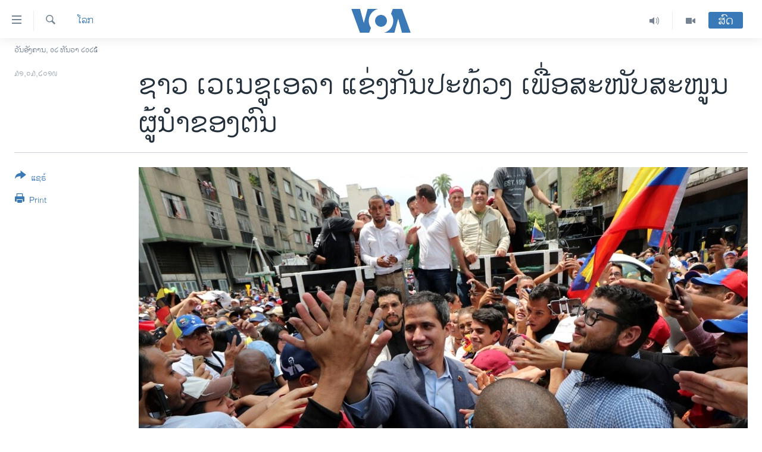

--- FILE ---
content_type: text/html; charset=utf-8
request_url: https://lao.voanews.com/a/dueling-protests-pit-venezuelan-leaders-against-each-other-/4855549.html
body_size: 13303
content:

<!DOCTYPE html>
<html lang="lo" dir="ltr" class="no-js">
<head>
<link href="/Content/responsive/VOA/lo-LA/VOA-lo-LA.css?&amp;av=0.0.0.0&amp;cb=306" rel="stylesheet"/>
<script src="https://tags.voanews.com/voa-pangea/prod/utag.sync.js"></script> <script type='text/javascript' src='https://www.youtube.com/iframe_api' async></script>
<script type="text/javascript">
//a general 'js' detection, must be on top level in <head>, due to CSS performance
document.documentElement.className = "js";
var cacheBuster = "306";
var appBaseUrl = "/";
var imgEnhancerBreakpoints = [0, 144, 256, 408, 650, 1023, 1597];
var isLoggingEnabled = false;
var isPreviewPage = false;
var isLivePreviewPage = false;
if (!isPreviewPage) {
window.RFE = window.RFE || {};
window.RFE.cacheEnabledByParam = window.location.href.indexOf('nocache=1') === -1;
const url = new URL(window.location.href);
const params = new URLSearchParams(url.search);
// Remove the 'nocache' parameter
params.delete('nocache');
// Update the URL without the 'nocache' parameter
url.search = params.toString();
window.history.replaceState(null, '', url.toString());
} else {
window.addEventListener('load', function() {
const links = window.document.links;
for (let i = 0; i < links.length; i++) {
links[i].href = '#';
links[i].target = '_self';
}
})
}
var pwaEnabled = false;
var swCacheDisabled;
</script>
<meta charset="utf-8" />
<title>ຊາວ ເວ​ເນ​ຊູ​ເອ​ລາ ແຂ່ງ​ກັນ​ປະ​ທ້ວງ ເພື່ອ​ສະ​ໜັບ​ສະ​ໜູນ ຜູ້​ນຳ​ຂອງ​ຕົນ</title>
<meta name="description" content="ພວກ​ຜູ້​ສະ​ໜັບ​ສະ​ໜູນ​ຂອງ​ທ່ານ ກວາ​ອີ​ໂອ ໄດ້​ປະ​ທ້ວງ ກ່ຽວ​ກັບ ບັນ​ຫາ​ໄຟ​ຟ້າ​ມອດໂດຍສະເພາະ." />
<meta name="keywords" content="ຂ່າວ, ໂລກ" />
<meta name="viewport" content="width=device-width, initial-scale=1.0" />
<meta http-equiv="X-UA-Compatible" content="IE=edge" />
<meta name="robots" content="max-image-preview:large"><meta property="fb:pages" content="123452567734984" />
<meta name="msvalidate.01" content="3286EE554B6F672A6F2E608C02343C0E" />
<link href="https://www.voanews.com/a/dueling-protests-pit-venezuelan-leaders-against-each-other-/4855127.html" rel="canonical" />
<meta name="apple-mobile-web-app-title" content="ວີໂອເອ" />
<meta name="apple-mobile-web-app-status-bar-style" content="black" />
<meta name="apple-itunes-app" content="app-id=632618796, app-argument=//4855549.ltr" />
<meta content="ຊາວ ເວ​ເນ​ຊູ​ເອ​ລາ ແຂ່ງ​ກັນ​ປະ​ທ້ວງ ເພື່ອ​ສະ​ໜັບ​ສະ​ໜູນ ຜູ້​ນຳ​ຂອງ​ຕົນ" property="og:title" />
<meta content="ພວກ​ຜູ້​ສະ​ໜັບ​ສະ​ໜູນ​ຂອງ​ທ່ານ ກວາ​ອີ​ໂອ ໄດ້​ປະ​ທ້ວງ ກ່ຽວ​ກັບ ບັນ​ຫາ​ໄຟ​ຟ້າ​ມອດໂດຍສະເພາະ." property="og:description" />
<meta content="article" property="og:type" />
<meta content="https://lao.voanews.com/a/dueling-protests-pit-venezuelan-leaders-against-each-other-/4855549.html" property="og:url" />
<meta content="ສຽງອາເມຣິກາ - ວີໂອເອ" property="og:site_name" />
<meta content="https://www.facebook.com/VOALao" property="article:publisher" />
<meta content="https://gdb.voanews.com/16fb2323-7c84-44db-96f4-3952d3e894cd_w1200_h630.jpg" property="og:image" />
<meta content="1200" property="og:image:width" />
<meta content="630" property="og:image:height" />
<meta content="248018398653917" property="fb:app_id" />
<meta content="summary_large_image" name="twitter:card" />
<meta content="@SomeAccount" name="twitter:site" />
<meta content="https://gdb.voanews.com/16fb2323-7c84-44db-96f4-3952d3e894cd_w1200_h630.jpg" name="twitter:image" />
<meta content="ຊາວ ເວ​ເນ​ຊູ​ເອ​ລາ ແຂ່ງ​ກັນ​ປະ​ທ້ວງ ເພື່ອ​ສະ​ໜັບ​ສະ​ໜູນ ຜູ້​ນຳ​ຂອງ​ຕົນ" name="twitter:title" />
<meta content="ພວກ​ຜູ້​ສະ​ໜັບ​ສະ​ໜູນ​ຂອງ​ທ່ານ ກວາ​ອີ​ໂອ ໄດ້​ປະ​ທ້ວງ ກ່ຽວ​ກັບ ບັນ​ຫາ​ໄຟ​ຟ້າ​ມອດໂດຍສະເພາະ." name="twitter:description" />
<link rel="amphtml" href="https://lao.voanews.com/amp/dueling-protests-pit-venezuelan-leaders-against-each-other-/4855549.html" />
<script type="application/ld+json">{"articleSection":"ໂລກ","isAccessibleForFree":true,"headline":"ຊາວ ເວ​ເນ​ຊູ​ເອ​ລາ ແຂ່ງ​ກັນ​ປະ​ທ້ວງ ເພື່ອ​ສະ​ໜັບ​ສະ​ໜູນ ຜູ້​ນຳ​ຂອງ​ຕົນ","inLanguage":"lo-LA","keywords":"ຂ່າວ, ໂລກ","author":{"@type":"Person","name":"VOA"},"datePublished":"2019-03-31 04:00:50Z","dateModified":"2019-03-31 11:04:50Z","publisher":{"logo":{"width":512,"height":220,"@type":"ImageObject","url":"https://lao.voanews.com/Content/responsive/VOA/lo-LA/img/logo.png"},"@type":"NewsMediaOrganization","url":"https://lao.voanews.com","sameAs":["https://www.facebook.com/VOALao","https://www.youtube.com/VOALao","\r\nhttps://www.instagram.com/voalao/","https://twitter.com/VOALao"],"name":"ສຽງອາເມຣິກາ ວີໂອເອລາວ","alternateName":""},"@context":"https://schema.org","@type":"NewsArticle","mainEntityOfPage":"https://lao.voanews.com/a/dueling-protests-pit-venezuelan-leaders-against-each-other-/4855549.html","url":"https://lao.voanews.com/a/dueling-protests-pit-venezuelan-leaders-against-each-other-/4855549.html","description":"ພວກ​ຜູ້​ສະ​ໜັບ​ສະ​ໜູນ​ຂອງ​ທ່ານ ກວາ​ອີ​ໂອ ໄດ້​ປະ​ທ້ວງ ກ່ຽວ​ກັບ ບັນ​ຫາ​ໄຟ​ຟ້າ​ມອດໂດຍສະເພາະ.","image":{"width":1080,"height":608,"@type":"ImageObject","url":"https://gdb.voanews.com/16fb2323-7c84-44db-96f4-3952d3e894cd_w1080_h608.jpg"},"name":"ຊາວ ເວ​ເນ​ຊູ​ເອ​ລາ ແຂ່ງ​ກັນ​ປະ​ທ້ວງ ເພື່ອ​ສະ​ໜັບ​ສະ​ໜູນ ຜູ້​ນຳ​ຂອງ​ຕົນ"}</script>
<script src="/Scripts/responsive/infographics.b?v=dVbZ-Cza7s4UoO3BqYSZdbxQZVF4BOLP5EfYDs4kqEo1&amp;av=0.0.0.0&amp;cb=306"></script>
<script src="/Scripts/responsive/loader.b?v=Q26XNwrL6vJYKjqFQRDnx01Lk2pi1mRsuLEaVKMsvpA1&amp;av=0.0.0.0&amp;cb=306"></script>
<link rel="icon" type="image/svg+xml" href="/Content/responsive/VOA/img/webApp/favicon.svg" />
<link rel="alternate icon" href="/Content/responsive/VOA/img/webApp/favicon.ico" />
<link rel="apple-touch-icon" sizes="152x152" href="/Content/responsive/VOA/img/webApp/ico-152x152.png" />
<link rel="apple-touch-icon" sizes="144x144" href="/Content/responsive/VOA/img/webApp/ico-144x144.png" />
<link rel="apple-touch-icon" sizes="114x114" href="/Content/responsive/VOA/img/webApp/ico-114x114.png" />
<link rel="apple-touch-icon" sizes="72x72" href="/Content/responsive/VOA/img/webApp/ico-72x72.png" />
<link rel="apple-touch-icon-precomposed" href="/Content/responsive/VOA/img/webApp/ico-57x57.png" />
<link rel="icon" sizes="192x192" href="/Content/responsive/VOA/img/webApp/ico-192x192.png" />
<link rel="icon" sizes="128x128" href="/Content/responsive/VOA/img/webApp/ico-128x128.png" />
<meta name="msapplication-TileColor" content="#ffffff" />
<meta name="msapplication-TileImage" content="/Content/responsive/VOA/img/webApp/ico-144x144.png" />
<link rel="alternate" type="application/rss+xml" title="VOA - Top Stories [RSS]" href="/api/" />
<link rel="sitemap" type="application/rss+xml" href="/sitemap.xml" />
</head>
<body class=" nav-no-loaded cc_theme pg-article print-lay-article js-category-to-nav nojs-images date-time-enabled">
<script type="text/javascript" >
var analyticsData = {url:"https://lao.voanews.com/a/dueling-protests-pit-venezuelan-leaders-against-each-other-/4855549.html",property_id:"472",article_uid:"4855549",page_title:"ຊາວ ເວ​ເນ​ຊູ​ເອ​ລາ ແຂ່ງ​ກັນ​ປະ​ທ້ວງ ເພື່ອ​ສະ​ໜັບ​ສະ​ໜູນ ຜູ້​ນຳ​ຂອງ​ຕົນ",page_type:"article",content_type:"article",subcontent_type:"article",last_modified:"2019-03-31 11:04:50Z",pub_datetime:"2019-03-31 04:00:50Z",pub_year:"2019",pub_month:"03",pub_day:"31",pub_hour:"04",pub_weekday:"Sunday",section:"ໂລກ",english_section:"world",byline:"",categories:"news,world",domain:"lao.voanews.com",language:"Lao",language_service:"VOA Lao",platform:"web",copied:"yes",copied_article:"4855127|415|VOA - English|2019-03-30",copied_title:"Dueling Protests Pit Venezuelan Leaders Against Each Other ",runs_js:"Yes",cms_release:"8.44.0.0.306",enviro_type:"prod",slug:"dueling-protests-pit-venezuelan-leaders-against-each-other-",entity:"VOA",short_language_service:"LAO",platform_short:"W",page_name:"ຊາວ ເວ​ເນ​ຊູ​ເອ​ລາ ແຂ່ງ​ກັນ​ປະ​ທ້ວງ ເພື່ອ​ສະ​ໜັບ​ສະ​ໜູນ ຜູ້​ນຳ​ຂອງ​ຕົນ"};
</script>
<noscript><iframe src="https://www.googletagmanager.com/ns.html?id=GTM-N8MP7P" height="0" width="0" style="display:none;visibility:hidden"></iframe></noscript><script type="text/javascript" data-cookiecategory="analytics">
var gtmEventObject = Object.assign({}, analyticsData, {event: 'page_meta_ready'});window.dataLayer = window.dataLayer || [];window.dataLayer.push(gtmEventObject);
if (top.location === self.location) { //if not inside of an IFrame
var renderGtm = "true";
if (renderGtm === "true") {
(function(w,d,s,l,i){w[l]=w[l]||[];w[l].push({'gtm.start':new Date().getTime(),event:'gtm.js'});var f=d.getElementsByTagName(s)[0],j=d.createElement(s),dl=l!='dataLayer'?'&l='+l:'';j.async=true;j.src='//www.googletagmanager.com/gtm.js?id='+i+dl;f.parentNode.insertBefore(j,f);})(window,document,'script','dataLayer','GTM-N8MP7P');
}
}
</script>
<!--Analytics tag js version start-->
<script type="text/javascript" data-cookiecategory="analytics">
var utag_data = Object.assign({}, analyticsData, {});
if(typeof(TealiumTagFrom)==='function' && typeof(TealiumTagSearchKeyword)==='function') {
var utag_from=TealiumTagFrom();var utag_searchKeyword=TealiumTagSearchKeyword();
if(utag_searchKeyword!=null && utag_searchKeyword!=='' && utag_data["search_keyword"]==null) utag_data["search_keyword"]=utag_searchKeyword;if(utag_from!=null && utag_from!=='') utag_data["from"]=TealiumTagFrom();}
if(window.top!== window.self&&utag_data.page_type==="snippet"){utag_data.page_type = 'iframe';}
try{if(window.top!==window.self&&window.self.location.hostname===window.top.location.hostname){utag_data.platform = 'self-embed';utag_data.platform_short = 'se';}}catch(e){if(window.top!==window.self&&window.self.location.search.includes("platformType=self-embed")){utag_data.platform = 'cross-promo';utag_data.platform_short = 'cp';}}
(function(a,b,c,d){ a="https://tags.voanews.com/voa-pangea/prod/utag.js"; b=document;c="script";d=b.createElement(c);d.src=a;d.type="text/java"+c;d.async=true; a=b.getElementsByTagName(c)[0];a.parentNode.insertBefore(d,a); })();
</script>
<!--Analytics tag js version end-->
<!-- Analytics tag management NoScript -->
<noscript>
<img style="position: absolute; border: none;" src="https://ssc.voanews.com/b/ss/bbgprod,bbgentityvoa/1/G.4--NS/798491758?pageName=voa%3alao%3aw%3aarticle%3a%e0%ba%8a%e0%ba%b2%e0%ba%a7%20%e0%bb%80%e0%ba%a7%e2%80%8b%e0%bb%80%e0%ba%99%e2%80%8b%e0%ba%8a%e0%ba%b9%e2%80%8b%e0%bb%80%e0%ba%ad%e2%80%8b%e0%ba%a5%e0%ba%b2%20%e0%bb%81%e0%ba%82%e0%bb%88%e0%ba%87%e2%80%8b%e0%ba%81%e0%ba%b1%e0%ba%99%e2%80%8b%e0%ba%9b%e0%ba%b0%e2%80%8b%e0%ba%97%e0%bb%89%e0%ba%a7%e0%ba%87%20%e0%bb%80%e0%ba%9e%e0%ba%b7%e0%bb%88%e0%ba%ad%e2%80%8b%e0%ba%aa%e0%ba%b0%e2%80%8b%e0%bb%9c%e0%ba%b1%e0%ba%9a%e2%80%8b%e0%ba%aa%e0%ba%b0%e2%80%8b%e0%bb%9c%e0%ba%b9%e0%ba%99%20%e0%ba%9c%e0%ba%b9%e0%bb%89%e2%80%8b%e0%ba%99%e0%ba%b3%e2%80%8b%e0%ba%82%e0%ba%ad%e0%ba%87%e2%80%8b%e0%ba%95%e0%ba%bb%e0%ba%99&amp;c6=%e0%ba%8a%e0%ba%b2%e0%ba%a7%20%e0%bb%80%e0%ba%a7%e2%80%8b%e0%bb%80%e0%ba%99%e2%80%8b%e0%ba%8a%e0%ba%b9%e2%80%8b%e0%bb%80%e0%ba%ad%e2%80%8b%e0%ba%a5%e0%ba%b2%20%e0%bb%81%e0%ba%82%e0%bb%88%e0%ba%87%e2%80%8b%e0%ba%81%e0%ba%b1%e0%ba%99%e2%80%8b%e0%ba%9b%e0%ba%b0%e2%80%8b%e0%ba%97%e0%bb%89%e0%ba%a7%e0%ba%87%20%e0%bb%80%e0%ba%9e%e0%ba%b7%e0%bb%88%e0%ba%ad%e2%80%8b%e0%ba%aa%e0%ba%b0%e2%80%8b%e0%bb%9c%e0%ba%b1%e0%ba%9a%e2%80%8b%e0%ba%aa%e0%ba%b0%e2%80%8b%e0%bb%9c%e0%ba%b9%e0%ba%99%20%e0%ba%9c%e0%ba%b9%e0%bb%89%e2%80%8b%e0%ba%99%e0%ba%b3%e2%80%8b%e0%ba%82%e0%ba%ad%e0%ba%87%e2%80%8b%e0%ba%95%e0%ba%bb%e0%ba%99&amp;v36=8.44.0.0.306&amp;v6=D=c6&amp;g=https%3a%2f%2flao.voanews.com%2fa%2fdueling-protests-pit-venezuelan-leaders-against-each-other-%2f4855549.html&amp;c1=D=g&amp;v1=D=g&amp;events=event1,event52&amp;c16=voa%20lao&amp;v16=D=c16&amp;c5=world&amp;v5=D=c5&amp;ch=%e0%bb%82%e0%ba%a5%e0%ba%81&amp;c15=lao&amp;v15=D=c15&amp;c4=article&amp;v4=D=c4&amp;c14=4855549&amp;v14=D=c14&amp;v20=no&amp;c17=web&amp;v17=D=c17&amp;mcorgid=518abc7455e462b97f000101%40adobeorg&amp;server=lao.voanews.com&amp;pageType=D=c4&amp;ns=bbg&amp;v29=D=server&amp;v25=voa&amp;v30=472&amp;v105=D=User-Agent " alt="analytics" width="1" height="1" /></noscript>
<!-- End of Analytics tag management NoScript -->
<!--*** Accessibility links - For ScreenReaders only ***-->
<section>
<div class="sr-only">
<h2>ລິ້ງ ສຳຫລັບເຂົ້າຫາ</h2>
<ul>
<li><a href="#content" data-disable-smooth-scroll="1">ຂ້າມ</a></li>
<li><a href="#navigation" data-disable-smooth-scroll="1">ຂ້າມ</a></li>
<li><a href="#txtHeaderSearch" data-disable-smooth-scroll="1">ຂ້າມໄປຫາ ຊອກຄົ້ນ</a></li>
</ul>
</div>
</section>
<div dir="ltr">
<div id="page">
<aside>
<div class="c-lightbox overlay-modal">
<div class="c-lightbox__intro">
<h2 class="c-lightbox__intro-title"></h2>
<button class="btn btn--rounded c-lightbox__btn c-lightbox__intro-next" title="ຕໍ່ໄປ">
<span class="ico ico--rounded ico-chevron-forward"></span>
<span class="sr-only">ຕໍ່ໄປ</span>
</button>
</div>
<div class="c-lightbox__nav">
<button class="btn btn--rounded c-lightbox__btn c-lightbox__btn--close" title="ອັດ">
<span class="ico ico--rounded ico-close"></span>
<span class="sr-only">ອັດ</span>
</button>
<button class="btn btn--rounded c-lightbox__btn c-lightbox__btn--prev" title="ກ່ອນ">
<span class="ico ico--rounded ico-chevron-backward"></span>
<span class="sr-only">ກ່ອນ</span>
</button>
<button class="btn btn--rounded c-lightbox__btn c-lightbox__btn--next" title="ຕໍ່ໄປ">
<span class="ico ico--rounded ico-chevron-forward"></span>
<span class="sr-only">ຕໍ່ໄປ</span>
</button>
</div>
<div class="c-lightbox__content-wrap">
<figure class="c-lightbox__content">
<span class="c-spinner c-spinner--lightbox">
<img src="/Content/responsive/img/player-spinner.png"
alt="please wait"
title="please wait" />
</span>
<div class="c-lightbox__img">
<div class="thumb">
<img src="" alt="" />
</div>
</div>
<figcaption>
<div class="c-lightbox__info c-lightbox__info--foot">
<span class="c-lightbox__counter"></span>
<span class="caption c-lightbox__caption"></span>
</div>
</figcaption>
</figure>
</div>
<div class="hidden">
<div class="content-advisory__box content-advisory__box--lightbox">
<span class="content-advisory__box-text">This image contains sensitive content which some people may find offensive or disturbing.</span>
<button class="btn btn--transparent content-advisory__box-btn m-t-md" value="text" type="button">
<span class="btn__text">
Click to reveal
</span>
</button>
</div>
</div>
</div>
<div class="print-dialogue">
<div class="container">
<h3 class="print-dialogue__title section-head">Print Options:</h3>
<div class="print-dialogue__opts">
<ul class="print-dialogue__opt-group">
<li class="form__group form__group--checkbox">
<input class="form__check " id="checkboxImages" name="checkboxImages" type="checkbox" checked="checked" />
<label for="checkboxImages" class="form__label m-t-md">Images</label>
</li>
<li class="form__group form__group--checkbox">
<input class="form__check " id="checkboxMultimedia" name="checkboxMultimedia" type="checkbox" checked="checked" />
<label for="checkboxMultimedia" class="form__label m-t-md">Multimedia</label>
</li>
</ul>
<ul class="print-dialogue__opt-group">
<li class="form__group form__group--checkbox">
<input class="form__check " id="checkboxEmbedded" name="checkboxEmbedded" type="checkbox" checked="checked" />
<label for="checkboxEmbedded" class="form__label m-t-md">Embedded Content</label>
</li>
<li class="hidden">
<input class="form__check " id="checkboxComments" name="checkboxComments" type="checkbox" />
<label for="checkboxComments" class="form__label m-t-md">Comments</label>
</li>
</ul>
</div>
<div class="print-dialogue__buttons">
<button class="btn btn--secondary close-button" type="button" title="ຍົກເລີກ">
<span class="btn__text ">ຍົກເລີກ</span>
</button>
<button class="btn btn-cust-print m-l-sm" type="button" title="Print">
<span class="btn__text ">Print</span>
</button>
</div>
</div>
</div>
<div class="ctc-message pos-fix">
<div class="ctc-message__inner">Link has been copied to clipboard</div>
</div>
</aside>
<div class="hdr-20 hdr-20--big">
<div class="hdr-20__inner">
<div class="hdr-20__max pos-rel">
<div class="hdr-20__side hdr-20__side--primary d-flex">
<label data-for="main-menu-ctrl" data-switcher-trigger="true" data-switch-target="main-menu-ctrl" class="burger hdr-trigger pos-rel trans-trigger" data-trans-evt="click" data-trans-id="menu">
<span class="ico ico-close hdr-trigger__ico hdr-trigger__ico--close burger__ico burger__ico--close"></span>
<span class="ico ico-menu hdr-trigger__ico hdr-trigger__ico--open burger__ico burger__ico--open"></span>
</label>
<div class="menu-pnl pos-fix trans-target" data-switch-target="main-menu-ctrl" data-trans-id="menu">
<div class="menu-pnl__inner">
<nav class="main-nav menu-pnl__item menu-pnl__item--first">
<ul class="main-nav__list accordeon" data-analytics-tales="false" data-promo-name="link" data-location-name="nav,secnav">
<li class="main-nav__item">
<a class="main-nav__item-name main-nav__item-name--link" href="https://lao.voanews.com/" title="ໂຮມເພຈ" >ໂຮມເພຈ</a>
</li>
<li class="main-nav__item">
<a class="main-nav__item-name main-nav__item-name--link" href="/p/5841.html" title="ລາວ" data-item-name="laos" >ລາວ</a>
</li>
<li class="main-nav__item">
<a class="main-nav__item-name main-nav__item-name--link" href="/p/5921.html" title="ອາເມຣິກາ" data-item-name="usa" >ອາເມຣິກາ</a>
</li>
<li class="main-nav__item">
<a class="main-nav__item-name main-nav__item-name--link" href="/us-presidential-election-2024" title="ການເລືອກຕັ້ງ ປະທານາທີບໍດີ ສະຫະລັດ 2024" data-item-name="US Presidential Election 2024" >ການເລືອກຕັ້ງ ປະທານາທີບໍດີ ສະຫະລັດ 2024</a>
</li>
<li class="main-nav__item">
<a class="main-nav__item-name main-nav__item-name--link" href="/china-news" title="ຂ່າວ​ຈີນ" data-item-name="China-news" >ຂ່າວ​ຈີນ</a>
</li>
<li class="main-nav__item">
<a class="main-nav__item-name main-nav__item-name--link" href="/worldnews" title="ໂລກ" data-item-name="world" >ໂລກ</a>
</li>
<li class="main-nav__item">
<a class="main-nav__item-name main-nav__item-name--link" href="/p/5844.html" title="ເອເຊຍ" data-item-name="asia" >ເອເຊຍ</a>
</li>
<li class="main-nav__item">
<a class="main-nav__item-name main-nav__item-name--link" href="/PressFreedom" title="ອິດສະຫຼະພາບດ້ານການຂ່າວ" data-item-name="Press-Freedom" >ອິດສະຫຼະພາບດ້ານການຂ່າວ</a>
</li>
<li class="main-nav__item">
<a class="main-nav__item-name main-nav__item-name--link" href="/p/5892.html" title="ຊີວິດຊາວລາວ" data-item-name="lao-diaspora" >ຊີວິດຊາວລາວ</a>
</li>
<li class="main-nav__item">
<a class="main-nav__item-name main-nav__item-name--link" href="/p/7555.html" title="ຊຸມຊົນຊາວລາວ" data-item-name="lao-community-in-america" >ຊຸມຊົນຊາວລາວ</a>
</li>
<li class="main-nav__item">
<a class="main-nav__item-name main-nav__item-name--link" href="/p/5873.html" title="ວິທະຍາສາດ-ເທັກໂນໂລຈີ" data-item-name="science-technology" >ວິທະຍາສາດ-ເທັກໂນໂລຈີ</a>
</li>
<li class="main-nav__item">
<a class="main-nav__item-name main-nav__item-name--link" href="/p/8560.html" title="ທຸລະກິດ" data-item-name="business" >ທຸລະກິດ</a>
</li>
<li class="main-nav__item">
<a class="main-nav__item-name main-nav__item-name--link" href="/p/5929.html" title="ພາສາອັງກິດ" data-item-name="english-learning" >ພາສາອັງກິດ</a>
</li>
<li class="main-nav__item">
<a class="main-nav__item-name main-nav__item-name--link" href="/p/5906.html" title="ວີດີໂອ" data-item-name="all-video" >ວີດີໂອ</a>
</li>
<li class="main-nav__item accordeon__item" data-switch-target="menu-item-1624">
<label class="main-nav__item-name main-nav__item-name--label accordeon__control-label" data-switcher-trigger="true" data-for="menu-item-1624">
ສຽງ
<span class="ico ico-chevron-down main-nav__chev"></span>
</label>
<div class="main-nav__sub-list">
<a class="main-nav__item-name main-nav__item-name--link main-nav__item-name--sub" href="/z/2348" title="ລາຍການກະຈາຍສຽງ" data-item-name="radio-show" >ລາຍການກະຈາຍສຽງ</a>
<a class="main-nav__item-name main-nav__item-name--link main-nav__item-name--sub" href="/z/6955" title="ລາຍງານ" data-item-name="report-audios" >ລາຍງານ</a>
</div>
</li>
</ul>
</nav>
<div class="menu-pnl__item menu-pnl__item--social">
<h5 class="menu-pnl__sub-head">ຕິດຕາມພວກເຮົາ ທີ່</h5>
<a href="https://www.facebook.com/VOALao" title="ຕິດຕາມພວກເຮົາທາງເຟສບຸກ" data-analytics-text="follow_on_facebook" class="btn btn--rounded btn--social-inverted menu-pnl__btn js-social-btn btn-facebook" target="_blank" rel="noopener">
<span class="ico ico-facebook-alt ico--rounded"></span>
</a>
<a href="
https://www.instagram.com/voalao/" title="Follow us on Instagram" data-analytics-text="follow_on_instagram" class="btn btn--rounded btn--social-inverted menu-pnl__btn js-social-btn btn-instagram" target="_blank" rel="noopener">
<span class="ico ico-instagram ico--rounded"></span>
</a>
<a href="https://www.youtube.com/VOALao" title="ຕິດຕາມພວກເຮົາທາງຢູທູບ" data-analytics-text="follow_on_youtube" class="btn btn--rounded btn--social-inverted menu-pnl__btn js-social-btn btn-youtube" target="_blank" rel="noopener">
<span class="ico ico-youtube ico--rounded"></span>
</a>
<a href="https://twitter.com/VOALao" title="ຕິດຕາມພວກເຮົາທາງ Twitter" data-analytics-text="follow_on_twitter" class="btn btn--rounded btn--social-inverted menu-pnl__btn js-social-btn btn-twitter" target="_blank" rel="noopener">
<span class="ico ico-twitter ico--rounded"></span>
</a>
</div>
<div class="menu-pnl__item">
<a href="/navigation/allsites" class="menu-pnl__item-link">
<span class="ico ico-languages "></span>
ພາສາຕ່າງໆ
</a>
</div>
</div>
</div>
<label data-for="top-search-ctrl" data-switcher-trigger="true" data-switch-target="top-search-ctrl" class="top-srch-trigger hdr-trigger">
<span class="ico ico-close hdr-trigger__ico hdr-trigger__ico--close top-srch-trigger__ico top-srch-trigger__ico--close"></span>
<span class="ico ico-search hdr-trigger__ico hdr-trigger__ico--open top-srch-trigger__ico top-srch-trigger__ico--open"></span>
</label>
<div class="srch-top srch-top--in-header" data-switch-target="top-search-ctrl">
<div class="container">
<form action="/s" class="srch-top__form srch-top__form--in-header" id="form-topSearchHeader" method="get" role="search"><label for="txtHeaderSearch" class="sr-only">ຄົ້ນຫາ</label>
<input type="text" id="txtHeaderSearch" name="k" placeholder="ຊອກຫາບົດຂຽນ" accesskey="s" value="" class="srch-top__input analyticstag-event" onkeydown="if (event.keyCode === 13) { FireAnalyticsTagEventOnSearch('search', $dom.get('#txtHeaderSearch')[0].value) }" />
<button title="ຄົ້ນຫາ" type="submit" class="btn btn--top-srch analyticstag-event" onclick="FireAnalyticsTagEventOnSearch('search', $dom.get('#txtHeaderSearch')[0].value) ">
<span class="ico ico-search"></span>
</button></form>
</div>
</div>
<a href="/" class="main-logo-link">
<img src="/Content/responsive/VOA/lo-LA/img/logo-compact.svg" class="main-logo main-logo--comp" alt="site logo">
<img src="/Content/responsive/VOA/lo-LA/img/logo.svg" class="main-logo main-logo--big" alt="site logo">
</a>
</div>
<div class="hdr-20__side hdr-20__side--secondary d-flex">
<a href="/p/5906.html" title="Video" class="hdr-20__secondary-item" data-item-name="video">
<span class="ico ico-video hdr-20__secondary-icon"></span>
</a>
<a href="/z/2348" title="Audio" class="hdr-20__secondary-item" data-item-name="audio">
<span class="ico ico-audio hdr-20__secondary-icon"></span>
</a>
<a href="/s" title="ຄົ້ນຫາ" class="hdr-20__secondary-item hdr-20__secondary-item--search" data-item-name="search">
<span class="ico ico-search hdr-20__secondary-icon hdr-20__secondary-icon--search"></span>
</a>
<div class="hdr-20__secondary-item live-b-drop">
<div class="live-b-drop__off">
<a href="/live/" class="live-b-drop__link" title="ສົດ" data-item-name="live">
<span class="badge badge--live-btn badge--live-btn-off">
ສົດ
</span>
</a>
</div>
<div class="live-b-drop__on hidden">
<label data-for="live-ctrl" data-switcher-trigger="true" data-switch-target="live-ctrl" class="live-b-drop__label pos-rel">
<span class="badge badge--live badge--live-btn">
ສົດ
</span>
<span class="ico ico-close live-b-drop__label-ico live-b-drop__label-ico--close"></span>
</label>
<div class="live-b-drop__panel" id="targetLivePanelDiv" data-switch-target="live-ctrl"></div>
</div>
</div>
<div class="srch-bottom">
<form action="/s" class="srch-bottom__form d-flex" id="form-bottomSearch" method="get" role="search"><label for="txtSearch" class="sr-only">ຄົ້ນຫາ</label>
<input type="search" id="txtSearch" name="k" placeholder="ຊອກຫາບົດຂຽນ" accesskey="s" value="" class="srch-bottom__input analyticstag-event" onkeydown="if (event.keyCode === 13) { FireAnalyticsTagEventOnSearch('search', $dom.get('#txtSearch')[0].value) }" />
<button title="ຄົ້ນຫາ" type="submit" class="btn btn--bottom-srch analyticstag-event" onclick="FireAnalyticsTagEventOnSearch('search', $dom.get('#txtSearch')[0].value) ">
<span class="ico ico-search"></span>
</button></form>
</div>
</div>
<img src="/Content/responsive/VOA/lo-LA/img/logo-print.gif" class="logo-print" alt="site logo">
<img src="/Content/responsive/VOA/lo-LA/img/logo-print_color.png" class="logo-print logo-print--color" alt="site logo">
</div>
</div>
</div>
<script>
if (document.body.className.indexOf('pg-home') > -1) {
var nav2In = document.querySelector('.hdr-20__inner');
var nav2Sec = document.querySelector('.hdr-20__side--secondary');
var secStyle = window.getComputedStyle(nav2Sec);
if (nav2In && window.pageYOffset < 150 && secStyle['position'] !== 'fixed') {
nav2In.classList.add('hdr-20__inner--big')
}
}
</script>
<div class="c-hlights c-hlights--breaking c-hlights--no-item" data-hlight-display="mobile,desktop">
<div class="c-hlights__wrap container p-0">
<div class="c-hlights__nav">
<a role="button" href="#" title="ກ່ອນ">
<span class="ico ico-chevron-backward m-0"></span>
<span class="sr-only">ກ່ອນ</span>
</a>
<a role="button" href="#" title="ຕໍ່ໄປ">
<span class="ico ico-chevron-forward m-0"></span>
<span class="sr-only">ຕໍ່ໄປ</span>
</a>
</div>
<span class="c-hlights__label">
<span class="">Breaking News</span>
<span class="switcher-trigger">
<label data-for="more-less-1" data-switcher-trigger="true" class="switcher-trigger__label switcher-trigger__label--more p-b-0" title="ເບິ່ງຕື່ມອີກ">
<span class="ico ico-chevron-down"></span>
</label>
<label data-for="more-less-1" data-switcher-trigger="true" class="switcher-trigger__label switcher-trigger__label--less p-b-0" title="Show less">
<span class="ico ico-chevron-up"></span>
</label>
</span>
</span>
<ul class="c-hlights__items switcher-target" data-switch-target="more-less-1">
</ul>
</div>
</div> <div class="date-time-area ">
<div class="container">
<span class="date-time">
ວັນອັງຄານ, ໐໒ ທັນວາ ໒໐໒໕
</span>
</div>
</div>
<div id="content">
<main class="container">
<div class="hdr-container">
<div class="row">
<div class="col-category col-xs-12 col-md-2 pull-left"> <div class="category js-category">
<a class="" href="/z/2368">ໂລກ</a> </div>
</div><div class="col-title col-xs-12 col-md-10 pull-right"> <h1 class="title pg-title">
ຊາວ ເວ​ເນ​ຊູ​ເອ​ລາ ແຂ່ງ​ກັນ​ປະ​ທ້ວງ ເພື່ອ​ສະ​ໜັບ​ສະ​ໜູນ ຜູ້​ນຳ​ຂອງ​ຕົນ
</h1>
</div><div class="col-publishing-details col-xs-12 col-sm-12 col-md-2 pull-left"> <div class="publishing-details ">
<div class="published">
<span class="date" title="ຕາມເວລາໃນລາວ">
<time pubdate="pubdate" datetime="2019-03-31T11:00:50+07:00">
໓໑,໐໓,໒໐໑໙
</time>
</span>
</div>
</div>
</div><div class="col-lg-12 separator"> <div class="separator">
<hr class="title-line" />
</div>
</div><div class="col-multimedia col-xs-12 col-md-10 pull-right"> <div class="cover-media">
<figure class="media-image js-media-expand">
<div class="img-wrap">
<div class="thumb thumb16_9">
<img src="https://gdb.voanews.com/16fb2323-7c84-44db-96f4-3952d3e894cd_w250_r1_s.jpg" alt="ຜູ້​ນຳ​ຝ່າຍ​ຄ້ານ ເວ​ເນ​ຊູ​ເອ​ລາ ທ່ານ ຮວນ ກວາ​ອີ​ໂດ, ທັກ​ທາຍ​ຜູ້​ສະ​ໜັບ​ສະ​ໜູນ ໃນ​ລະ​ຫວ່າງ​ການ​ຊຸມ​ນຸມ​ທີ່​ເມືອງ ລັອ​ສ ເຕ​ເກັ​ສ, ເວ​ເນ​ຊູ​ເອ​ລາ. 30 ມີ​ນາ, 2019. " />
</div>
</div>
<figcaption>
<span class="caption">ຜູ້​ນຳ​ຝ່າຍ​ຄ້ານ ເວ​ເນ​ຊູ​ເອ​ລາ ທ່ານ ຮວນ ກວາ​ອີ​ໂດ, ທັກ​ທາຍ​ຜູ້​ສະ​ໜັບ​ສະ​ໜູນ ໃນ​ລະ​ຫວ່າງ​ການ​ຊຸມ​ນຸມ​ທີ່​ເມືອງ ລັອ​ສ ເຕ​ເກັ​ສ, ເວ​ເນ​ຊູ​ເອ​ລາ. 30 ມີ​ນາ, 2019. </span>
</figcaption>
</figure>
</div>
</div><div class="col-xs-12 col-md-2 pull-left article-share pos-rel"> <div class="share--box">
<div class="sticky-share-container" style="display:none">
<div class="container">
<a href="https://lao.voanews.com" id="logo-sticky-share">&nbsp;</a>
<div class="pg-title pg-title--sticky-share">
ຊາວ ເວ​ເນ​ຊູ​ເອ​ລາ ແຂ່ງ​ກັນ​ປະ​ທ້ວງ ເພື່ອ​ສະ​ໜັບ​ສະ​ໜູນ ຜູ້​ນຳ​ຂອງ​ຕົນ
</div>
<div class="sticked-nav-actions">
<!--This part is for sticky navigation display-->
<p class="buttons link-content-sharing p-0 ">
<button class="btn btn--link btn-content-sharing p-t-0 " id="btnContentSharing" value="text" role="Button" type="" title="ໂຫລດຂ່າວຕື່ມອີກ ເພື່ອແຊຣ໌">
<span class="ico ico-share ico--l"></span>
<span class="btn__text ">
ແຊຣ໌
</span>
</button>
</p>
<aside class="content-sharing js-content-sharing js-content-sharing--apply-sticky content-sharing--sticky"
role="complementary"
data-share-url="https://lao.voanews.com/a/dueling-protests-pit-venezuelan-leaders-against-each-other-/4855549.html" data-share-title="ຊາວ ເວ​ເນ​ຊູ​ເອ​ລາ ແຂ່ງ​ກັນ​ປະ​ທ້ວງ ເພື່ອ​ສະ​ໜັບ​ສະ​ໜູນ ຜູ້​ນຳ​ຂອງ​ຕົນ" data-share-text="ພວກ​ຜູ້​ສະ​ໜັບ​ສະ​ໜູນ​ຂອງ​ທ່ານ ກວາ​ອີ​ໂອ ໄດ້​ປະ​ທ້ວງ ກ່ຽວ​ກັບ ບັນ​ຫາ​ໄຟ​ຟ້າ​ມອດໂດຍສະເພາະ.">
<div class="content-sharing__popover">
<h6 class="content-sharing__title">ແຊຣ໌ </h6>
<button href="#close" id="btnCloseSharing" class="btn btn--text-like content-sharing__close-btn">
<span class="ico ico-close ico--l"></span>
</button>
<ul class="content-sharing__list">
<li class="content-sharing__item">
<div class="ctc ">
<input type="text" class="ctc__input" readonly="readonly">
<a href="" js-href="https://lao.voanews.com/a/dueling-protests-pit-venezuelan-leaders-against-each-other-/4855549.html" class="content-sharing__link ctc__button">
<span class="ico ico-copy-link ico--rounded ico--s"></span>
<span class="content-sharing__link-text">Copy link</span>
</a>
</div>
</li>
<li class="content-sharing__item">
<a href="https://facebook.com/sharer.php?u=https%3a%2f%2flao.voanews.com%2fa%2fdueling-protests-pit-venezuelan-leaders-against-each-other-%2f4855549.html"
data-analytics-text="share_on_facebook"
title="Facebook" target="_blank"
class="content-sharing__link js-social-btn">
<span class="ico ico-facebook ico--rounded ico--s"></span>
<span class="content-sharing__link-text">Facebook</span>
</a>
</li>
<li class="content-sharing__item">
<a href="https://twitter.com/share?url=https%3a%2f%2flao.voanews.com%2fa%2fdueling-protests-pit-venezuelan-leaders-against-each-other-%2f4855549.html&amp;text=%e0%ba%8a%e0%ba%b2%e0%ba%a7+%e0%bb%80%e0%ba%a7%e2%80%8b%e0%bb%80%e0%ba%99%e2%80%8b%e0%ba%8a%e0%ba%b9%e2%80%8b%e0%bb%80%e0%ba%ad%e2%80%8b%e0%ba%a5%e0%ba%b2+%e0%bb%81%e0%ba%82%e0%bb%88%e0%ba%87%e2%80%8b%e0%ba%81%e0%ba%b1%e0%ba%99%e2%80%8b%e0%ba%9b%e0%ba%b0%e2%80%8b%e0%ba%97%e0%bb%89%e0%ba%a7%e0%ba%87+%e0%bb%80%e0%ba%9e%e0%ba%b7%e0%bb%88%e0%ba%ad%e2%80%8b%e0%ba%aa%e0%ba%b0%e2%80%8b%e0%bb%9c%e0%ba%b1%e0%ba%9a%e2%80%8b%e0%ba%aa%e0%ba%b0%e2%80%8b%e0%bb%9c%e0%ba%b9%e0%ba%99+%e0%ba%9c%e0%ba%b9%e0%bb%89%e2%80%8b%e0%ba%99%e0%ba%b3%e2%80%8b%e0%ba%82%e0%ba%ad%e0%ba%87%e2%80%8b%e0%ba%95%e0%ba%bb%e0%ba%99"
data-analytics-text="share_on_twitter"
title="Twitter" target="_blank"
class="content-sharing__link js-social-btn">
<span class="ico ico-twitter ico--rounded ico--s"></span>
<span class="content-sharing__link-text">Twitter</span>
</a>
</li>
<li class="content-sharing__item visible-xs-inline-block visible-sm-inline-block">
<a href="whatsapp://send?text=https%3a%2f%2flao.voanews.com%2fa%2fdueling-protests-pit-venezuelan-leaders-against-each-other-%2f4855549.html"
data-analytics-text="share_on_whatsapp"
title="WhatsApp" target="_blank"
class="content-sharing__link js-social-btn">
<span class="ico ico-whatsapp ico--rounded ico--s"></span>
<span class="content-sharing__link-text">WhatsApp</span>
</a>
</li>
<li class="content-sharing__item visible-md-inline-block visible-lg-inline-block">
<a href="https://web.whatsapp.com/send?text=https%3a%2f%2flao.voanews.com%2fa%2fdueling-protests-pit-venezuelan-leaders-against-each-other-%2f4855549.html"
data-analytics-text="share_on_whatsapp_desktop"
title="WhatsApp" target="_blank"
class="content-sharing__link js-social-btn">
<span class="ico ico-whatsapp ico--rounded ico--s"></span>
<span class="content-sharing__link-text">WhatsApp</span>
</a>
</li>
<li class="content-sharing__item visible-xs-inline-block visible-sm-inline-block">
<a href="https://line.me/R/msg/text/?https%3a%2f%2flao.voanews.com%2fa%2fdueling-protests-pit-venezuelan-leaders-against-each-other-%2f4855549.html"
data-analytics-text="share_on_line"
title="Line" target="_blank"
class="content-sharing__link js-social-btn">
<span class="ico ico-line ico--rounded ico--s"></span>
<span class="content-sharing__link-text">Line</span>
</a>
</li>
<li class="content-sharing__item visible-md-inline-block visible-lg-inline-block">
<a href="https://timeline.line.me/social-plugin/share?url=https%3a%2f%2flao.voanews.com%2fa%2fdueling-protests-pit-venezuelan-leaders-against-each-other-%2f4855549.html"
data-analytics-text="share_on_line_desktop"
title="Line" target="_blank"
class="content-sharing__link js-social-btn">
<span class="ico ico-line ico--rounded ico--s"></span>
<span class="content-sharing__link-text">Line</span>
</a>
</li>
<li class="content-sharing__item">
<a href="mailto:?body=https%3a%2f%2flao.voanews.com%2fa%2fdueling-protests-pit-venezuelan-leaders-against-each-other-%2f4855549.html&amp;subject=ຊາວ ເວ​ເນ​ຊູ​ເອ​ລາ ແຂ່ງ​ກັນ​ປະ​ທ້ວງ ເພື່ອ​ສະ​ໜັບ​ສະ​ໜູນ ຜູ້​ນຳ​ຂອງ​ຕົນ"
title="Email"
class="content-sharing__link ">
<span class="ico ico-email ico--rounded ico--s"></span>
<span class="content-sharing__link-text">Email</span>
</a>
</li>
</ul>
</div>
</aside>
</div>
</div>
</div>
<div class="links">
<p class="buttons link-content-sharing p-0 ">
<button class="btn btn--link btn-content-sharing p-t-0 " id="btnContentSharing" value="text" role="Button" type="" title="ໂຫລດຂ່າວຕື່ມອີກ ເພື່ອແຊຣ໌">
<span class="ico ico-share ico--l"></span>
<span class="btn__text ">
ແຊຣ໌
</span>
</button>
</p>
<aside class="content-sharing js-content-sharing " role="complementary"
data-share-url="https://lao.voanews.com/a/dueling-protests-pit-venezuelan-leaders-against-each-other-/4855549.html" data-share-title="ຊາວ ເວ​ເນ​ຊູ​ເອ​ລາ ແຂ່ງ​ກັນ​ປະ​ທ້ວງ ເພື່ອ​ສະ​ໜັບ​ສະ​ໜູນ ຜູ້​ນຳ​ຂອງ​ຕົນ" data-share-text="ພວກ​ຜູ້​ສະ​ໜັບ​ສະ​ໜູນ​ຂອງ​ທ່ານ ກວາ​ອີ​ໂອ ໄດ້​ປະ​ທ້ວງ ກ່ຽວ​ກັບ ບັນ​ຫາ​ໄຟ​ຟ້າ​ມອດໂດຍສະເພາະ.">
<div class="content-sharing__popover">
<h6 class="content-sharing__title">ແຊຣ໌ </h6>
<button href="#close" id="btnCloseSharing" class="btn btn--text-like content-sharing__close-btn">
<span class="ico ico-close ico--l"></span>
</button>
<ul class="content-sharing__list">
<li class="content-sharing__item">
<div class="ctc ">
<input type="text" class="ctc__input" readonly="readonly">
<a href="" js-href="https://lao.voanews.com/a/dueling-protests-pit-venezuelan-leaders-against-each-other-/4855549.html" class="content-sharing__link ctc__button">
<span class="ico ico-copy-link ico--rounded ico--l"></span>
<span class="content-sharing__link-text">Copy link</span>
</a>
</div>
</li>
<li class="content-sharing__item">
<a href="https://facebook.com/sharer.php?u=https%3a%2f%2flao.voanews.com%2fa%2fdueling-protests-pit-venezuelan-leaders-against-each-other-%2f4855549.html"
data-analytics-text="share_on_facebook"
title="Facebook" target="_blank"
class="content-sharing__link js-social-btn">
<span class="ico ico-facebook ico--rounded ico--l"></span>
<span class="content-sharing__link-text">Facebook</span>
</a>
</li>
<li class="content-sharing__item">
<a href="https://twitter.com/share?url=https%3a%2f%2flao.voanews.com%2fa%2fdueling-protests-pit-venezuelan-leaders-against-each-other-%2f4855549.html&amp;text=%e0%ba%8a%e0%ba%b2%e0%ba%a7+%e0%bb%80%e0%ba%a7%e2%80%8b%e0%bb%80%e0%ba%99%e2%80%8b%e0%ba%8a%e0%ba%b9%e2%80%8b%e0%bb%80%e0%ba%ad%e2%80%8b%e0%ba%a5%e0%ba%b2+%e0%bb%81%e0%ba%82%e0%bb%88%e0%ba%87%e2%80%8b%e0%ba%81%e0%ba%b1%e0%ba%99%e2%80%8b%e0%ba%9b%e0%ba%b0%e2%80%8b%e0%ba%97%e0%bb%89%e0%ba%a7%e0%ba%87+%e0%bb%80%e0%ba%9e%e0%ba%b7%e0%bb%88%e0%ba%ad%e2%80%8b%e0%ba%aa%e0%ba%b0%e2%80%8b%e0%bb%9c%e0%ba%b1%e0%ba%9a%e2%80%8b%e0%ba%aa%e0%ba%b0%e2%80%8b%e0%bb%9c%e0%ba%b9%e0%ba%99+%e0%ba%9c%e0%ba%b9%e0%bb%89%e2%80%8b%e0%ba%99%e0%ba%b3%e2%80%8b%e0%ba%82%e0%ba%ad%e0%ba%87%e2%80%8b%e0%ba%95%e0%ba%bb%e0%ba%99"
data-analytics-text="share_on_twitter"
title="Twitter" target="_blank"
class="content-sharing__link js-social-btn">
<span class="ico ico-twitter ico--rounded ico--l"></span>
<span class="content-sharing__link-text">Twitter</span>
</a>
</li>
<li class="content-sharing__item visible-xs-inline-block visible-sm-inline-block">
<a href="whatsapp://send?text=https%3a%2f%2flao.voanews.com%2fa%2fdueling-protests-pit-venezuelan-leaders-against-each-other-%2f4855549.html"
data-analytics-text="share_on_whatsapp"
title="WhatsApp" target="_blank"
class="content-sharing__link js-social-btn">
<span class="ico ico-whatsapp ico--rounded ico--l"></span>
<span class="content-sharing__link-text">WhatsApp</span>
</a>
</li>
<li class="content-sharing__item visible-md-inline-block visible-lg-inline-block">
<a href="https://web.whatsapp.com/send?text=https%3a%2f%2flao.voanews.com%2fa%2fdueling-protests-pit-venezuelan-leaders-against-each-other-%2f4855549.html"
data-analytics-text="share_on_whatsapp_desktop"
title="WhatsApp" target="_blank"
class="content-sharing__link js-social-btn">
<span class="ico ico-whatsapp ico--rounded ico--l"></span>
<span class="content-sharing__link-text">WhatsApp</span>
</a>
</li>
<li class="content-sharing__item visible-xs-inline-block visible-sm-inline-block">
<a href="https://line.me/R/msg/text/?https%3a%2f%2flao.voanews.com%2fa%2fdueling-protests-pit-venezuelan-leaders-against-each-other-%2f4855549.html"
data-analytics-text="share_on_line"
title="Line" target="_blank"
class="content-sharing__link js-social-btn">
<span class="ico ico-line ico--rounded ico--l"></span>
<span class="content-sharing__link-text">Line</span>
</a>
</li>
<li class="content-sharing__item visible-md-inline-block visible-lg-inline-block">
<a href="https://timeline.line.me/social-plugin/share?url=https%3a%2f%2flao.voanews.com%2fa%2fdueling-protests-pit-venezuelan-leaders-against-each-other-%2f4855549.html"
data-analytics-text="share_on_line_desktop"
title="Line" target="_blank"
class="content-sharing__link js-social-btn">
<span class="ico ico-line ico--rounded ico--l"></span>
<span class="content-sharing__link-text">Line</span>
</a>
</li>
<li class="content-sharing__item">
<a href="mailto:?body=https%3a%2f%2flao.voanews.com%2fa%2fdueling-protests-pit-venezuelan-leaders-against-each-other-%2f4855549.html&amp;subject=ຊາວ ເວ​ເນ​ຊູ​ເອ​ລາ ແຂ່ງ​ກັນ​ປະ​ທ້ວງ ເພື່ອ​ສະ​ໜັບ​ສະ​ໜູນ ຜູ້​ນຳ​ຂອງ​ຕົນ"
title="Email"
class="content-sharing__link ">
<span class="ico ico-email ico--rounded ico--l"></span>
<span class="content-sharing__link-text">Email</span>
</a>
</li>
</ul>
</div>
</aside>
<p class="link-print visible-md visible-lg buttons p-0">
<button class="btn btn--link btn-print p-t-0" onclick="if (typeof FireAnalyticsTagEvent === 'function') {FireAnalyticsTagEvent({ on_page_event: 'print_story' });}return false" title="(CTRL+P)">
<span class="ico ico-print"></span>
<span class="btn__text">Print</span>
</button>
</p>
</div>
</div>
</div>
</div>
</div>
<div class="body-container">
<div class="row">
<div class="col-xs-12 col-sm-12 col-md-10 col-lg-10 pull-right">
<div class="row">
<div class="col-xs-12 col-sm-12 col-md-8 col-lg-8 pull-left bottom-offset content-offset">
<div id="article-content" class="content-floated-wrap fb-quotable">
<div class="wsw">
<p>ປະ​ຊາ​ຊົນ ເວ​ເນ​ຊູ​ເອ​ລາ ໄດ້​ຈັດ​ການ​ປະ​ທ້ວງ​ແຂ່ງ​ກັນ​ໃນ​ວັນ​ເສົາ​ວານນີ້, ເພື່ອ​ປະ​ກາດ<br />
ການສະໜັບສະໜູນສຳລັບປະທານາທິບໍດີ ນິໂຄລັສ ມາດູໂຣ, ທີ່ໄດ້ຮັບການຊ່ວຍ<br />
ເຫຼືອຈາກ ຣັດເຊຍ ແລະ ຈີນ, ຫຼື ຜູ້ທີ່ປະກາດຕົນເອງເປັນປະທານາທິບໍດີ ຊົ່ວຄາວທ່ານ<br />
ຮວນ ກວາອີໂດ, ຜູ້ທີ່ໄດ້ຮັບການໜູນຫຼັງຈາກ ສະຫະລັດ ແລະ 50 ປະເທດອື່ນໆ.</p>
<p>ບັນ​ດາ​ຜູ້​ຕິດ​ຕາມ​ຂອງ​ທ່ານ ກວາ​ອີ​ໂດ ໄດ້​ພົບ​ປະ​ກັນ​ໃນ​ເມືອງ ລອ​ສ ເຕ​ເກ​ສ (Los<br />
Teques) ຕັ້ງຢູ່ໃກ້ກັບນະຄອນຫຼວງ ຄາຣາກັສ, ໃນຂະນະທີ່ຜູ້ສະໜັບສະໜູນທ່ານ<br />
ມາດູໂຣ ໄດ້ເຕົ້າໂຮມກັນໃນໃຈກາງຂອງນະຄອນຫຼວງ ສຳລັບສິ່ງທີ່ຖືກເອີ້ນວ່າການ<br />
ຊຸມນຸມ “ຕໍ່ຕ້ານຈັກກະພັດ.”</p>
<p>ການ​ປະ​ທ້ວງ​ໄດ້​ເກີດ​ຂຶ້ນມື້​ນິ່ງ ຫຼັງ​ຈາກ​ສະ​ຫະ​ພັນ​ກາ​ແດງ ແລະ ວົງ​ເດືອນ​ແດງ​ສາ​ກົນ<br />
ໄດ້ປະກາດວ່າ ເຂົາເຈົ້າໄດ້ຮັບອະນຸຍາດໃຫ້ແຈກຢາຍສິ່ງຊ່ວຍເຫຼືອດ້ານມະນຸດສະທຳ<br />
ໃນປະເທດທີ່ຖືກທຳລາຍໂດຍເງິນເຟີ້ ແລະ ຈະເລີ່ມການດຳເນີນການພາຍໃນ 20 ວັນ.<br />
ການອະນຸມັດດັ່ງກ່າວ ຈະເປັນຂີດໝາຍການປ່ຽນແປງໃນນະໂຍບາຍຂອງລັດຖະບານ<br />
ມາດູໂຣ ກ່ຽວກັບ ການຊ່ວຍເຫຼືອຈາກພາຍນອກ, ເຊິ່ງຖືກກີດກັ້ນບໍ່​ໃຫ້ເຂົ້າໃນ ເວເນ<br />
ຊູເອລາ.</p>
<p>ທັງ​ທ່ານ ມາ​ດູ​ໂຣ ແລະ ກວາ​ອີ​ໂດ ໄດ້​ພະ​ຍາ​ຍາມ​ທີ່ະ​ເຮັດ​ໃຫ້​ຕົນ​ເອງ​ປາ​ກົດ​ວ່າ ​ເປັນ<br />
ຜູ້ກອບກູ້ຂອງປະເທດ ດ້ວຍການຄວບຄຸມການຊ່ວຍເຫຼືອດ້ານອາຫານ ແລະ ຢາ ທີ່<br />
ຊາວ ເວເນຊູເອລາ ຕ້ອງການຢ່າງແຮງ. ແຕ່ອົງການກາແດງເວົ້າວ່າ ເຂົາເຈົ້າບໍ່ເຂົ້າ<br />
ຂ້າງໃຜ. ມີລາຍງານວ່າ ບັນດາເຈົ້າໜ້າທີ່ອົງການກາແດງໄດ້ພົບປະກັບທ່ານ ມາດູໂຣ<br />
ແລະ ທ່ານ ກວາອີໂດ ກ່ຽວກັບ ການແຈກຢາຍສິ່ງຊ່ວຍເຫຼືອ ກ່ອນທຳການປະກາດ<br />
ໃດໆ.</p>
<p>ໃນ​ຂະ​ນະ​ດຽວ​ກັນ ຊາວ ເວ​ເນ​ຊູ​ເອ​ລາ ໄດ້​ທຸກ​ທໍ​ລະ​ມານ​ກັບ​ໄຟ​ຟ້າ​ມອດ​ໃນ​ຄືນ​ວັນ​ສຸກ​<br />
ທີ່ຜ່ານມາ. ມັນໄດ້ເກີດຂຶ້ນປະມານ 7 ໂມງແລງ ຕາມເວລາໃນທ້ອງຖິ່ນ ແລະ ໄດ້ກະ<br />
ທົບຕໍ່ 20 ຈາກ 23 ລັດໃນ ເວເນຊູເອລາ, ອີງຕາມສື່ມວນຊົນໃນທ້ອງຖິ່ນ. ສາເຫດ<br />
ຂອງໄຟຟ້າມອດແມ່ນບໍ່ຈະແຈ້ງ, ແຕ່ປະເທດດັ່ງກ່າວແມ່ນໄດ້ປະເຊີນກັບບັນຫາໄຟ<br />
ຟ້າມອດຫຼາຍອາທິດມາແລ້ວ, ເຮັດໃຫ້ເກີດບັນຫາການກະຈາຍນ້ຳໃຊ້, ການສັນຈອດ,<br />
ແລະ ການບໍລິການອິນເຕີແນັດ, ອີງຕາມອົງການຂ່າວຝຣັ່ງ.</p>
<p>ພວກ​ຜູ້​ສະ​ໜັບ​ສະ​ໜູນ​ຂອງ​ທ່ານ ກວາ​ອີ​ໂອ ໄດ້​ປະ​ທ້ວງ ກ່ຽວ​ກັບ ບັນ​ຫາ​ໄຟ​ຟ້າ​ມອດ<br />
ໂດຍສະເພາະ.</p>
<p>ໃນ​ວັນ​ສຸກ​ທີ່​ຜ່ານ​ມາ, ປະ​ທາ​ນາ​ທິ​ບໍ​ດີ ສະ​ຫະ​ລັດ ທ່ານ ດໍ​ໂນ​ລ ທ​ຣຳ ໄດ້​ກ່າວ​ຕໍ່​ບັນ​ດາ<br />
ນັກຂ່າວໃນລັດ ຟລໍຣິດາ ວ່າ ເວເນຊູເອລາ ແມ່ນ “ກຳລັງມີບັນຫາຄັ້ງໃຫຍ່”, ໃນມື້ເມື່ອ<br />
ເຈົ້າໜ້າ ທຳນຽບຂາວ ຄົນອື່ນໆໄດ້ເວົ້າວ່າ ອາດຈະມີມາດຕະການລົງໂທດທາງເສດ<br />
ຖະກິດໃນໄວໆນີ້.</p>
<p> </p>
<p><a class="wsw__a" href="https://www.voanews.com/a/dueling-protests-pit-venezuelan-leaders-against-each-other-/4855127.html" target="_blank">ອ່ານ​ຂ່າວນີ້​ຕື່ມ​ເປັນ​ພ​າ​ສາ​ອັງ​ກິດ</a></p>
</div>
</div>
</div>
<div class="col-xs-12 col-sm-12 col-md-4 col-lg-4 pull-left design-top-offset"> <div class="region">
<div class="media-block-wrap js-widget-switcher hidden" id="wrowblock-3905_21" data-area-id=R1_1>
<div class="media-block first-item size-2"
data-widget-id="52568" data-widget-r-interval="60" data-widget-type="1">
<div data-widget-role="primaryWidgetWrapper"
data-player-hidden-by-default="true">
<div class="media-pholder media-pholder--video ">
<div class="c-sticky-container" data-poster="">
<div class="c-sticky-element" data-sp_api="pangea-video" data-persistent data-persistent-browse-out data-ls-widget-autoplayed=true>
<div class="c-mmp c-mmp--disabled c-mmp--loading c-mmp--video c-mmp--standard c-mmp--live c-mmp--cannot-play c-sticky-element__swipe-el"
data-player_id="" data-title="" data-hide-title="False"
data-breakpoint_s="320" data-breakpoint_m="640" data-breakpoint_l="992"
data-hlsjs-src="/Scripts/responsive/hls.b"
data-bypass-dash-for-vod="true"
data-bypass-dash-for-live-video="true"
data-bypass-dash-for-live-audio="true"
id="player587">
<div class="c-mmp__poster js-poster c-mmp__poster--video">
</div>
<a class="c-mmp__fallback-link" href="javascript:void(0)">
<span class="c-mmp__fallback-link-icon">
<span class="ico ico-play"></span>
</span>
</a>
<div class="c-spinner">
<img src="/Content/responsive/img/player-spinner.png" alt="please wait" title="please wait" />
</div>
<span class="c-mmp__big_play_btn js-btn-play-big">
<span class="ico ico-play"></span>
</span>
<div class="c-mmp__player">
<video src="about:blank" data-fallbacksrc="" data-fallbacktype="" data-type="" data-info="" data-sources="" data-pub_datetime="2025-12-02 10:34:29Z" data-lt-on-play="0" data-lt-url="" data-autoplay data-muted webkit-playsinline="webkit-playsinline" playsinline="playsinline" style="width:100%; height:100%" title="" data-sdkadaptive="true" data-sdkamp="false" data-sdktitle="" data-sdkvideo="html5" data-sdkid="587" data-sdktype="Video Live Stream">
</video>
</div>
<div class="c-mmp__overlay c-mmp__overlay--title c-mmp__overlay--partial c-mmp__overlay--disabled c-mmp__overlay--slide-from-top js-c-mmp__title-overlay">
<span class="c-mmp__overlay-actions c-mmp__overlay-actions-top js-overlay-actions">
<span class="c-mmp__overlay-actions-link c-mmp__overlay-actions-link--embed js-btn-embed-overlay" title="Embed">
<span class="c-mmp__overlay-actions-link-ico ico ico-embed-code"></span>
<span class="c-mmp__overlay-actions-link-text">Embed</span>
</span>
<span class="c-mmp__overlay-actions-link c-mmp__overlay-actions-link--share js-btn-sharing-overlay" title="share">
<span class="c-mmp__overlay-actions-link-ico ico ico-share"></span>
<span class="c-mmp__overlay-actions-link-text">share</span>
</span>
<span class="c-mmp__overlay-actions-link c-mmp__overlay-actions-link--close-sticky c-sticky-element__close-el" title="close">
<span class="c-mmp__overlay-actions-link-ico ico ico-close"></span>
</span>
</span>
<div class="c-mmp__overlay-title js-overlay-title">
<h5 class="c-mmp__overlay-media-title">
<a class="js-media-title-link" href="/t/587.html" target="_blank" rel="noopener"></a>
</h5>
</div>
</div>
<div class="c-mmp__overlay c-mmp__overlay--sharing c-mmp__overlay--disabled c-mmp__overlay--slide-from-bottom js-c-mmp__sharing-overlay">
<span class="c-mmp__overlay-actions">
<span class="c-mmp__overlay-actions-link c-mmp__overlay-actions-link--embed js-btn-embed-overlay" title="Embed">
<span class="c-mmp__overlay-actions-link-ico ico ico-embed-code"></span>
<span class="c-mmp__overlay-actions-link-text">Embed</span>
</span>
<span class="c-mmp__overlay-actions-link c-mmp__overlay-actions-link--share js-btn-sharing-overlay" title="share">
<span class="c-mmp__overlay-actions-link-ico ico ico-share"></span>
<span class="c-mmp__overlay-actions-link-text">share</span>
</span>
<span class="c-mmp__overlay-actions-link c-mmp__overlay-actions-link--close js-btn-close-overlay" title="close">
<span class="c-mmp__overlay-actions-link-ico ico ico-close"></span>
</span>
</span>
<div class="c-mmp__overlay-tabs">
<div class="c-mmp__overlay-tab c-mmp__overlay-tab--disabled c-mmp__overlay-tab--slide-backward js-tab-embed-overlay" data-trigger="js-btn-embed-overlay" data-embed-source="//lao.voanews.com/embed/player/1/587.html?type=video" role="form">
<div class="c-mmp__overlay-body c-mmp__overlay-body--centered-vertical">
<div class="column">
<div class="c-mmp__status-msg ta-c js-message-embed-code-copied" role="tooltip">
The code has been copied to your clipboard.
</div>
<div class="c-mmp__form-group ta-c">
<input type="text" name="embed_code" class="c-mmp__input-text js-embed-code" dir="ltr" value="" readonly />
<span class="c-mmp__input-btn js-btn-copy-embed-code" title="Copy to clipboard"><span class="ico ico-content-copy"></span></span>
</div>
<hr class="c-mmp__separator-line" />
<div class="c-mmp__form-group ta-c">
<label class="c-mmp__form-inline-element">
<span class="c-mmp__form-inline-element-text" title="width">width</span>
<input type="text" title="width" value="640" data-default="640" dir="ltr" name="embed_width" class="ta-c c-mmp__input-text c-mmp__input-text--xs js-video-embed-width" aria-live="assertive" />
<span class="c-mmp__input-suffix">px</span>
</label>
<label class="c-mmp__form-inline-element">
<span class="c-mmp__form-inline-element-text" title="height">height</span>
<input type="text" title="height" value="360" data-default="360" dir="ltr" name="embed_height" class="ta-c c-mmp__input-text c-mmp__input-text--xs js-video-embed-height" aria-live="assertive" />
<span class="c-mmp__input-suffix">px</span>
</label>
</div>
</div>
</div>
</div>
<div class="c-mmp__overlay-tab c-mmp__overlay-tab--disabled c-mmp__overlay-tab--slide-forward js-tab-sharing-overlay" data-trigger="js-btn-sharing-overlay" role="form">
<div class="c-mmp__overlay-body c-mmp__overlay-body--centered-vertical">
<div class="column">
<div class="not-apply-to-sticky audio-fl-bwd">
<aside class="player-content-share share share--mmp" role="complementary"
data-share-url="https://lao.voanews.com/t/587.html" data-share-title="" data-share-text="">
<ul class="share__list">
<li class="share__item">
<a href="https://facebook.com/sharer.php?u=https%3a%2f%2flao.voanews.com%2ft%2f587.html"
data-analytics-text="share_on_facebook"
title="Facebook" target="_blank"
class="btn bg-transparent js-social-btn">
<span class="ico ico-facebook fs_xl "></span>
</a>
</li>
<li class="share__item">
<a href="https://twitter.com/share?url=https%3a%2f%2flao.voanews.com%2ft%2f587.html&amp;text="
data-analytics-text="share_on_twitter"
title="Twitter" target="_blank"
class="btn bg-transparent js-social-btn">
<span class="ico ico-twitter fs_xl "></span>
</a>
</li>
<li class="share__item">
<a href="/t/587.html" title="Share this media" class="btn bg-transparent" target="_blank" rel="noopener">
<span class="ico ico-ellipsis fs_xl "></span>
</a>
</li>
</ul>
</aside>
</div>
<hr class="c-mmp__separator-line audio-fl-bwd xs-hidden s-hidden" />
<div class="c-mmp__status-msg ta-c js-message-share-url-copied" role="tooltip">
The URL has been copied to your clipboard
</div>
<div class="c-mmp__form-group ta-c audio-fl-bwd xs-hidden s-hidden">
<input type="text" name="share_url" class="c-mmp__input-text js-share-url" value="https://lao.voanews.com/t/587.html" dir="ltr" readonly />
<span class="c-mmp__input-btn js-btn-copy-share-url" title="Copy to clipboard"><span class="ico ico-content-copy"></span></span>
</div>
</div>
</div>
</div>
</div>
</div>
<div class="c-mmp__overlay c-mmp__overlay--settings c-mmp__overlay--disabled c-mmp__overlay--slide-from-bottom js-c-mmp__settings-overlay">
<span class="c-mmp__overlay-actions">
<span class="c-mmp__overlay-actions-link c-mmp__overlay-actions-link--close js-btn-close-overlay" title="close">
<span class="c-mmp__overlay-actions-link-ico ico ico-close"></span>
</span>
</span>
<div class="c-mmp__overlay-body c-mmp__overlay-body--centered-vertical">
<div class="column column--scrolling js-sources"></div>
</div>
</div>
<div class="c-mmp__overlay c-mmp__overlay--disabled js-c-mmp__disabled-overlay">
<div class="c-mmp__overlay-body c-mmp__overlay-body--centered-vertical">
<div class="column">
<p class="ta-c"><span class="ico ico-clock"></span>No live streaming currently available</p>
</div>
</div>
</div>
<div class="c-mmp__cpanel-container js-cpanel-container">
<div class="c-mmp__cpanel c-mmp__cpanel--hidden">
<div class="c-mmp__cpanel-playback-controls">
<span class="c-mmp__cpanel-btn c-mmp__cpanel-btn--play js-btn-play" title="play">
<span class="ico ico-play m-0"></span>
</span>
<span class="c-mmp__cpanel-btn c-mmp__cpanel-btn--pause js-btn-pause" title="pause">
<span class="ico ico-pause m-0"></span>
</span>
</div>
<div class="c-mmp__cpanel-progress-controls">
<span class="c-mmp__cpanel-progress-controls-current-time js-current-time" dir="ltr">0:00</span>
<span class="c-mmp__cpanel-progress-controls-duration js-duration" dir="ltr">
</span>
<span class="c-mmp__indicator c-mmp__indicator--horizontal" dir="ltr">
<span class="c-mmp__indicator-lines js-progressbar">
<span class="c-mmp__indicator-line c-mmp__indicator-line--range js-playback-range" style="width:100%"></span>
<span class="c-mmp__indicator-line c-mmp__indicator-line--buffered js-playback-buffered" style="width:0%"></span>
<span class="c-mmp__indicator-line c-mmp__indicator-line--tracked js-playback-tracked" style="width:0%"></span>
<span class="c-mmp__indicator-line c-mmp__indicator-line--played js-playback-played" style="width:0%"></span>
<span class="c-mmp__indicator-line c-mmp__indicator-line--live js-playback-live"><span class="strip"></span></span>
<span class="c-mmp__indicator-btn ta-c js-progressbar-btn">
<button class="c-mmp__indicator-btn-pointer" type="button"></button>
</span>
<span class="c-mmp__badge c-mmp__badge--tracked-time c-mmp__badge--hidden js-progressbar-indicator-badge" dir="ltr" style="left:0%">
<span class="c-mmp__badge-text js-progressbar-indicator-badge-text">0:00</span>
</span>
</span>
</span>
<span class="c-mmp__badge c-mmp__badge--live">Live</span>
</div>
<div class="c-mmp__cpanel-additional-controls">
<span class="c-mmp__cpanel-additional-controls-volume js-volume-controls">
<span class="c-mmp__cpanel-btn c-mmp__cpanel-btn--volume js-btn-volume" title="volume">
<span class="ico ico-volume-unmuted m-0"></span>
</span>
<span class="c-mmp__indicator c-mmp__indicator--vertical js-volume-panel" dir="ltr">
<span class="c-mmp__indicator-lines js-volumebar">
<span class="c-mmp__indicator-line c-mmp__indicator-line--range js-volume-range" style="height:100%"></span>
<span class="c-mmp__indicator-line c-mmp__indicator-line--volume js-volume-level" style="height:0%"></span>
<span class="c-mmp__indicator-slider">
<span class="c-mmp__indicator-btn ta-c c-mmp__indicator-btn--hidden js-volumebar-btn">
<button class="c-mmp__indicator-btn-pointer" type="button"></button>
</span>
</span>
</span>
</span>
</span>
<div class="c-mmp__cpanel-additional-controls-settings js-settings-controls">
<span class="c-mmp__cpanel-btn c-mmp__cpanel-btn--settings-overlay js-btn-settings-overlay" title="source switch">
<span class="ico ico-settings m-0"></span>
</span>
<span class="c-mmp__cpanel-btn c-mmp__cpanel-btn--settings-expand js-btn-settings-expand" title="source switch">
<span class="ico ico-settings m-0"></span>
</span>
<div class="c-mmp__expander c-mmp__expander--sources js-c-mmp__expander--sources">
<div class="c-mmp__expander-content js-sources"></div>
</div>
</div>
<a href="/embed/player/Tube/587.html?type=video&amp;FullScreenMode=True" target="_blank" rel="noopener" class="c-mmp__cpanel-btn c-mmp__cpanel-btn--fullscreen js-btn-fullscreen" title="fullscreen">
<span class="ico ico-fullscreen m-0"></span>
</a>
</div>
</div>
</div>
</div>
</div>
</div>
</div>
<h4 class="media-block__title">
<span class="badge badge--live">ສົດ</span>
<span class="title">ລາຍການວິທະຍຸ-ໂທລະພາບ ພາກພາສາລາວ</span>
</h4>
</div>
</div>
</div>
<div class="media-block-wrap" id="wrowblock-3906_21" data-area-id=R2_1>
<h2 class="section-head">
<a href="/z/3249"><span class="ico ico-chevron-forward pull-right flip"></span>ວີດີໂອ ພາສາລາວ</a> </h2>
<div class="row">
<ul>
</ul>
</div><a class="link-more link-more--overlay" href="/z/3249">ເບິ່ງຕື່ມ</a>
</div>
<div class="media-block-wrap" id="wrowblock-3907_21" data-area-id=R3_1>
<h2 class="section-head">
<a href="/z/2358"><span class="ico ico-chevron-forward pull-right flip"></span>ຂ່າວຫຼ້າສຸດກ່ຽວກັບລາວ</a> </h2>
<div class="row">
<ul>
</ul>
</div>
</div>
</div>
</div>
</div>
</div>
</div>
</div>
</main>
<a class="btn pos-abs p-0 lazy-scroll-load" data-ajax="true" data-ajax-mode="replace" data-ajax-update="#ymla-section" data-ajax-url="/part/section/5/8818" href="/p/8818.html" loadonce="true" title="ທ່ານອາດມັກອ່ານເລື້ອງນີ້ຕື່ມ">​</a> <div id="ymla-section" class="clear ymla-section"></div>
</div>
<footer role="contentinfo">
<div id="foot" class="foot">
<div class="container">
<div class="foot-nav collapsed" id="foot-nav">
<div class="menu">
<ul class="items">
<li class="socials block-socials">
<span class="handler" id="socials-handler">
ຕິດຕາມພວກເຮົາ ທີ່
</span>
<div class="inner">
<ul class="subitems follow">
<li>
<a href="https://www.facebook.com/VOALao" title="ຕິດຕາມພວກເຮົາທາງເຟສບຸກ" data-analytics-text="follow_on_facebook" class="btn btn--rounded js-social-btn btn-facebook" target="_blank" rel="noopener">
<span class="ico ico-facebook-alt ico--rounded"></span>
</a>
</li>
<li>
<a href="https://www.youtube.com/VOALao" title="ຕິດຕາມພວກເຮົາທາງຢູທູບ" data-analytics-text="follow_on_youtube" class="btn btn--rounded js-social-btn btn-youtube" target="_blank" rel="noopener">
<span class="ico ico-youtube ico--rounded"></span>
</a>
</li>
<li>
<a href="
https://www.instagram.com/voalao/" title="Follow us on Instagram" data-analytics-text="follow_on_instagram" class="btn btn--rounded js-social-btn btn-instagram" target="_blank" rel="noopener">
<span class="ico ico-instagram ico--rounded"></span>
</a>
</li>
<li>
<a href="https://twitter.com/VOALao" title="ຕິດຕາມພວກເຮົາທາງ Twitter" data-analytics-text="follow_on_twitter" class="btn btn--rounded js-social-btn btn-twitter" target="_blank" rel="noopener">
<span class="ico ico-twitter ico--rounded"></span>
</a>
</li>
<li>
<a href="/rssfeeds" title="RSS" data-analytics-text="follow_on_rss" class="btn btn--rounded js-social-btn btn-rss" >
<span class="ico ico-rss ico--rounded"></span>
</a>
</li>
<li>
<a href="/podcasts" title="Podcast" data-analytics-text="follow_on_podcast" class="btn btn--rounded js-social-btn btn-podcast" >
<span class="ico ico-podcast ico--rounded"></span>
</a>
</li>
<li>
<a href="/subscribe.html" title="ຈອງພັອດແຄັສ" data-analytics-text="follow_on_subscribe" class="btn btn--rounded js-social-btn btn-email" >
<span class="ico ico-email ico--rounded"></span>
</a>
</li>
</ul>
</div>
</li>
<li class="block-primary collapsed collapsible item">
<span class="handler">
ເບິ່ງ
<span title="close tab" class="ico ico-chevron-up"></span>
<span title="open tab" class="ico ico-chevron-down"></span>
<span title="add" class="ico ico-plus"></span>
<span title="remove" class="ico ico-minus"></span>
</span>
<div class="inner">
<ul class="subitems">
<li class="subitem">
<a class="handler" href="/z/3249" title="ວີດີໂອພາສາລາວ" >ວີດີໂອພາສາລາວ</a>
</li>
<li class="subitem">
<a class="handler" href="http://www.youtube.com/VOALao" title="ຢູທູບ" target="_blank" rel="noopener">ຢູທູບ</a>
</li>
<li class="subitem">
<a class="handler" href="/z/3666" title="ວີດີໂອພາສາອັງກິດ" >ວີດີໂອພາສາອັງກິດ</a>
</li>
</ul>
</div>
</li>
<li class="block-primary collapsed collapsible item">
<span class="handler">
ຟັງສຽງ
<span title="close tab" class="ico ico-chevron-up"></span>
<span title="open tab" class="ico ico-chevron-down"></span>
<span title="add" class="ico ico-plus"></span>
<span title="remove" class="ico ico-minus"></span>
</span>
<div class="inner">
<ul class="subitems">
<li class="subitem">
<a class="handler" href="http://m.lao.voanews.com/programindex.html" title="ຟັງລາຍການຂອງເຮົາ" >ຟັງລາຍການຂອງເຮົາ</a>
</li>
</ul>
</div>
</li>
<li class="block-secondary collapsed collapsible item">
<span class="handler">
ຂ່າວແລະລາຍງານ
<span title="close tab" class="ico ico-chevron-up"></span>
<span title="open tab" class="ico ico-chevron-down"></span>
<span title="add" class="ico ico-plus"></span>
<span title="remove" class="ico ico-minus"></span>
</span>
<div class="inner">
<ul class="subitems">
<li class="subitem">
<a class="handler" href="/p/5841.html" title="ລາວ" >ລາວ</a>
</li>
<li class="subitem">
<a class="handler" href="/p/5844.html" title="ເອເຊຍ" >ເອເຊຍ</a>
</li>
<li class="subitem">
<a class="handler" href="/p/5921.html" title="ອາເມຣິກາ" >ອາເມຣິກາ</a>
</li>
<li class="subitem">
<a class="handler" href="/worldnews" title="ໂລກ" >ໂລກ</a>
</li>
<li class="subitem">
<a class="handler" href="/p/5892.html" title="ລາວໃນຕ່າງແດນ" >ລາວໃນຕ່າງແດນ</a>
</li>
<li class="subitem">
<a class="handler" href="/p/5873.html" title="ທຸລະກິດ-ເທັກໂນໂລຈີ" >ທຸລະກິດ-ເທັກໂນໂລຈີ</a>
</li>
<li class="subitem">
<a class="handler" href="/p/5860.html" title="ສຸຂະພາບກັບວິທະຍາສາດ" >ສຸຂະພາບກັບວິທະຍາສາດ</a>
</li>
<li class="subitem">
<a class="handler" href="/p/5929.html" title="ຮຽນ-ພາສາອັງກິດ" >ຮຽນ-ພາສາອັງກິດ</a>
</li>
</ul>
</div>
</li>
<li class="block-secondary collapsed collapsible item">
<span class="handler">
ຕິດຕໍ່ພວກເຮົາ
<span title="close tab" class="ico ico-chevron-up"></span>
<span title="open tab" class="ico ico-chevron-down"></span>
<span title="add" class="ico ico-plus"></span>
<span title="remove" class="ico ico-minus"></span>
</span>
<div class="inner">
<ul class="subitems">
<li class="subitem">
<a class="handler" href="/p/5218.html" title="ກ່ຽວກັບພວກເຮົາ" >ກ່ຽວກັບພວກເຮົາ</a>
</li>
<li class="subitem">
<a class="handler" href="/p/3913.html" title="ຕິດຕໍ່ພວກເຮົາ" >ຕິດຕໍ່ພວກເຮົາ</a>
</li>
<li class="subitem">
<a class="handler" href="/podcasts" title="ຟັງພອດແຄັສຕ໌" >ຟັງພອດແຄັສຕ໌</a>
</li>
</ul>
</div>
</li>
<li class="block-secondary collapsed collapsible item">
<span class="handler">
ວີໂອເອລາວ ສາມາດ ເຂົ້າເຖິງໄດ້ທີ່
<span title="close tab" class="ico ico-chevron-up"></span>
<span title="open tab" class="ico ico-chevron-down"></span>
<span title="add" class="ico ico-plus"></span>
<span title="remove" class="ico ico-minus"></span>
</span>
<div class="inner">
<ul class="subitems">
<li class="subitem">
<a class="handler" href="https://www.facebook.com/voalao" title="ເຟັສບຸກ" target="_blank" rel="noopener">ເຟັສບຸກ</a>
</li>
<li class="subitem">
<a class="handler" href="/rssfeeds" title="ອາຣ໌ ແອັສ ແອັສ" >ອາຣ໌ ແອັສ ແອັສ</a>
</li>
<li class="subitem">
<a class="handler" href="/subscribe.html" title="ຈອງອີເມລຂ່າວ" >ຈອງອີເມລຂ່າວ</a>
</li>
</ul>
</div>
</li>
<li class="block-secondary collapsed collapsible item">
<span class="handler">
​ລິ້ງ​ຕ່າງໆ
<span title="close tab" class="ico ico-chevron-up"></span>
<span title="open tab" class="ico ico-chevron-down"></span>
<span title="add" class="ico ico-plus"></span>
<span title="remove" class="ico ico-minus"></span>
</span>
<div class="inner">
<ul class="subitems">
<li class="subitem">
<a class="handler" href="https://www.insidevoa.com/" title="​ຫ້ອງ​ຂ່າວ" target="_blank" rel="noopener">​ຫ້ອງ​ຂ່າວ</a>
</li>
<li class="subitem">
<a class="handler" href="https://www.voanews.com/p/5338.html" title="​ເງື່ອນ​ໄຂ​ໃນ​ການ​ນຳ​ໃຊ້​ແລະຄວາມ​ເປັນ​ສ່​ວນ​ຕົວ" target="_blank" rel="noopener">​ເງື່ອນ​ໄຂ​ໃນ​ການ​ນຳ​ໃຊ້​ແລະຄວາມ​ເປັນ​ສ່​ວນ​ຕົວ</a>
</li>
<li class="subitem">
<a class="handler" href="https://www.voanews.com" title="ວີ​ໂອ​ເອ​ພາ​ສາ​ອັງ​ກິດ" target="_blank" rel="noopener">ວີ​ໂອ​ເອ​ພາ​ສາ​ອັງ​ກິດ</a>
</li>
<li class="subitem">
<a class="handler" href="https://learningenglish.voanews.com" title="​ຮຽນ​ອັງ​ກິດ​ກັບ​ວີ​ໂອ​ເອ" target="_blank" rel="noopener">​ຮຽນ​ອັງ​ກິດ​ກັບ​ວີ​ໂອ​ເອ</a>
</li>
<li class="subitem">
<a class="handler" href="https://www.rfa.org/lao" title="ອາຣ໌ ແອັຟ ເອ-ລາວ" target="_blank" rel="noopener">ອາຣ໌ ແອັຟ ເອ-ລາວ</a>
</li>
<li class="subitem">
<a class="handler" href="https://www.voanews.com/section-508" title="ສາມາດເຂົ້າເຖິງໄດ້" target="_blank" rel="noopener">ສາມາດເຂົ້າເຖິງໄດ້</a>
</li>
</ul>
</div>
</li>
</ul>
</div>
</div>
<div class="foot__item foot__item--copyrights">
<p class="copyright"></p>
<p class="time-zone">ຕາມເວລາໃນລາວ</p>
</div>
</div>
</div>
</footer> </div>
</div>
<script defer src="/Scripts/responsive/serviceWorkerInstall.js?cb=306"></script>
<script type="text/javascript">
// opera mini - disable ico font
if (navigator.userAgent.match(/Opera Mini/i)) {
document.getElementsByTagName("body")[0].className += " can-not-ff";
}
// mobile browsers test
if (typeof RFE !== 'undefined' && RFE.isMobile) {
if (RFE.isMobile.any()) {
document.getElementsByTagName("body")[0].className += " is-mobile";
}
else {
document.getElementsByTagName("body")[0].className += " is-not-mobile";
}
}
</script>
<script src="/conf.js?x=306" type="text/javascript"></script>
<div class="responsive-indicator">
<div class="visible-xs-block">XS</div>
<div class="visible-sm-block">SM</div>
<div class="visible-md-block">MD</div>
<div class="visible-lg-block">LG</div>
</div>
<script type="text/javascript">
var bar_data = {
"apiId": "4855549",
"apiType": "1",
"isEmbedded": "0",
"culture": "lo-LA",
"cookieName": "cmsLoggedIn",
"cookieDomain": "lao.voanews.com"
};
</script>
<div id="scriptLoaderTarget" style="display:none;contain:strict;"></div>
</body>
</html>